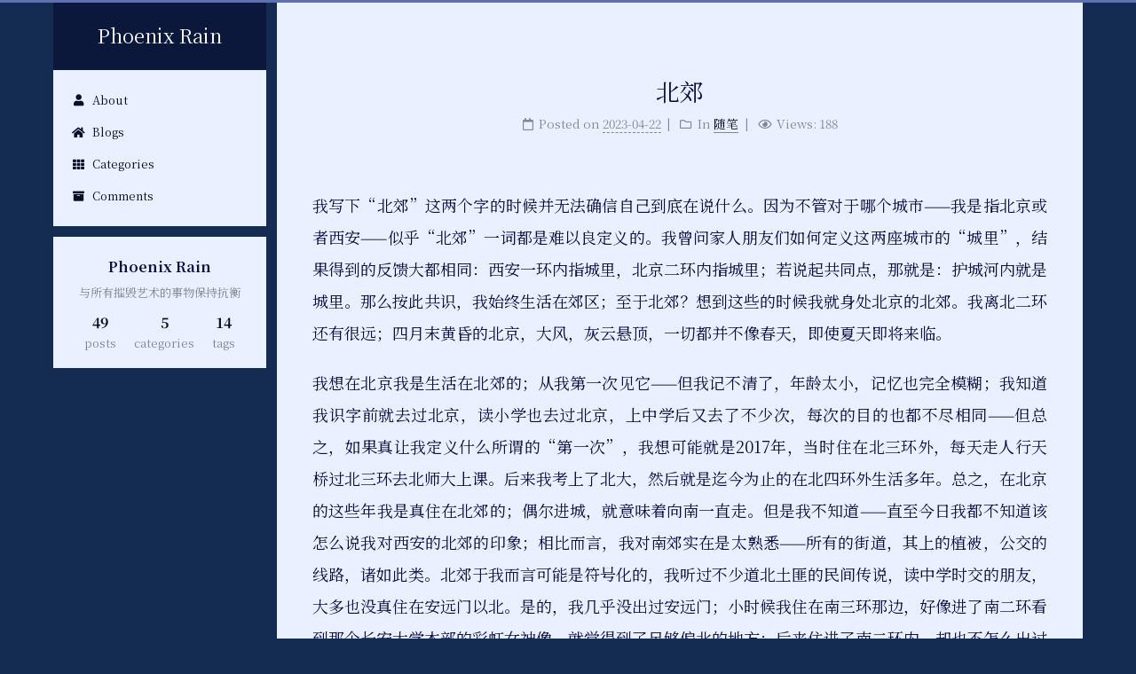

--- FILE ---
content_type: text/html; charset=utf-8
request_url: https://blog.lhp-pku.top/2023/04/22/%E5%8C%97%E9%83%8A/
body_size: 8933
content:
<!DOCTYPE html>
<html lang="en">
<head>
  <meta charset="UTF-8">
<meta name="viewport" content="width=device-width, initial-scale=1, maximum-scale=2">
<meta name="theme-color" content="#222">
<meta name="generator" content="Hexo 5.2.0">


  <link rel="apple-touch-icon" sizes="180x180" href="/images/a.png">
  <link rel="icon" type="image/png" sizes="32x32" href="/images/a.jpg">
  <link rel="icon" type="image/png" sizes="16x16" href="/images/a.jpg">
  <link rel="mask-icon" href="/images/a.svg" color="#222">

<link rel="stylesheet" href="/css/main.css">

<link rel="stylesheet" href="https://fonts.loli.net/css?family=Noto+Serif+SC:300,300italic,400,400italic,700,700italic&display=swap&subset=latin,latin-ext">

<link rel="stylesheet" href="//cdn.jsdelivr.net/npm/@fortawesome/fontawesome-free@5.15.0/css/all.min.css">
  <link rel="stylesheet" href="//cdn.jsdelivr.net/npm/animate.css@3.1.1/animate.min.css">

<script class="hexo-configurations">
    var NexT = window.NexT || {};
    var CONFIG = {"hostname":"phoenixrain-pku.github.io","root":"/","scheme":"Pisces","version":"8.0.1","exturl":false,"sidebar":{"position":"left","display":"post","padding":18,"offset":12},"copycode":false,"bookmark":{"enable":false,"color":"#222","save":"auto"},"fancybox":false,"mediumzoom":false,"lazyload":false,"pangu":false,"comments":{"style":"tabs","active":null,"storage":true,"lazyload":false,"nav":null},"motion":{"enable":true,"async":false,"transition":{"post_block":"fadeIn","post_header":"fadeInDown","post_body":"fadeInDown","coll_header":"fadeInLeft","sidebar":"fadeInUp"}},"prism":false,"i18n":{"placeholder":"Searching...","empty":"We didn't find any results for the search: ${query}","hits_time":"${hits} results found in ${time} ms","hits":"${hits} results found"}};
  </script>

  <meta name="description" content="我写下“北郊”这两个字的时候并无法确信自己到底在说什么。因为不管对于哪个城市——我是指北京或者西安——似乎“北郊”一词都是难以良定义的。我曾问家人朋友们如何定义这两座城市的“城里”，结果得到的反馈大都相同：西安一环内指城里，北京二环内指城里；若说起共同点，那就是：护城河内就是城里。那么按此共识，我始终生活在郊区；至于北郊？想到这些的时候我就身处北京的北郊。我离北二环还有很远；四月末黄昏的北京，大风">
<meta property="og:type" content="article">
<meta property="og:title" content="北郊">
<meta property="og:url" content="https://phoenixrain-pku.github.io/2023/04/22/%E5%8C%97%E9%83%8A/index.html">
<meta property="og:site_name" content="Phoenix Rain">
<meta property="og:description" content="我写下“北郊”这两个字的时候并无法确信自己到底在说什么。因为不管对于哪个城市——我是指北京或者西安——似乎“北郊”一词都是难以良定义的。我曾问家人朋友们如何定义这两座城市的“城里”，结果得到的反馈大都相同：西安一环内指城里，北京二环内指城里；若说起共同点，那就是：护城河内就是城里。那么按此共识，我始终生活在郊区；至于北郊？想到这些的时候我就身处北京的北郊。我离北二环还有很远；四月末黄昏的北京，大风">
<meta property="og:locale" content="en_US">
<meta property="article:published_time" content="2023-04-22T03:28:03.000Z">
<meta property="article:modified_time" content="2023-04-22T03:39:39.714Z">
<meta property="article:author" content="Phoenix Rain">
<meta name="twitter:card" content="summary">


<link rel="canonical" href="https://phoenixrain-pku.github.io/2023/04/22/%E5%8C%97%E9%83%8A/">


<script class="page-configurations">
  // https://hexo.io/docs/variables.html
  CONFIG.page = {
    sidebar: "",
    isHome : false,
    isPost : true,
    lang   : 'en'
  };
</script>

  <title>北郊 | Phoenix Rain</title>
  






  <noscript>
  <style>
  body { margin-top: 2rem; }

  .use-motion .menu-item,
  .use-motion .sidebar,
  .use-motion .post-block,
  .use-motion .pagination,
  .use-motion .comments,
  .use-motion .post-header,
  .use-motion .post-body,
  .use-motion .collection-header {
    visibility: visible;
  }

  .use-motion .header,
  .use-motion .site-brand-container .toggle,
  .use-motion .footer { opacity: initial; }

  .use-motion .site-title,
  .use-motion .site-subtitle,
  .use-motion .custom-logo-image {
    opacity: initial;
    top: initial;
  }

  .use-motion .logo-line {
    transform: scaleX(1);
  }

  .search-pop-overlay, .sidebar-nav { display: none; }
  .sidebar-panel { display: block; }
  </style>
</noscript>

<link rel="alternate" href="/atom.xml" title="Phoenix Rain" type="application/atom+xml">
</head>

<body itemscope itemtype="http://schema.org/WebPage" class="use-motion">
  <div class="headband"></div>

  <main class="main">
    <header class="header" itemscope itemtype="http://schema.org/WPHeader">
      <div class="header-inner"><div class="site-brand-container">
  <div class="site-nav-toggle">
    <div class="toggle" aria-label="Toggle navigation bar">
        <span class="toggle-line"></span>
        <span class="toggle-line"></span>
        <span class="toggle-line"></span>
    </div>
  </div>

  <div class="site-meta">

    <a href="/" class="brand" rel="start">
      <i class="logo-line"></i>
      <h1 class="site-title">Phoenix Rain</h1>
      <i class="logo-line"></i>
    </a>
  </div>

  <div class="site-nav-right">
    <div class="toggle popup-trigger">
    </div>
  </div>
</div>



<nav class="site-nav">
  <ul class="main-menu menu">
        <li class="menu-item menu-item-about">

    <a href="/about/" rel="section"><i class="fa fa-user fa-fw"></i>About</a>

  </li>
        <li class="menu-item menu-item-blogs">

    <a href="/" rel="section"><i class="fa fa-home fa-fw"></i>Blogs</a>

  </li>
        <li class="menu-item menu-item-categories">

    <a href="/categories/" rel="section"><i class="fa fa-th fa-fw"></i>Categories</a>

  </li>
        <li class="menu-item menu-item-comments">

    <a href="/comments/" rel="section"><i class="fa fa-archive fa-fw"></i>Comments</a>

  </li>
  </ul>
</nav>




</div>
        
  
  <div class="toggle sidebar-toggle">
    <span class="toggle-line"></span>
    <span class="toggle-line"></span>
    <span class="toggle-line"></span>
  </div>

  <aside class="sidebar">

    <div class="sidebar-inner sidebar-overview-active">
      <ul class="sidebar-nav">
        <li class="sidebar-nav-toc">
          Table of Contents
        </li>
        <li class="sidebar-nav-overview">
          Overview
        </li>
      </ul>

      <!--noindex-->
      <section class="post-toc-wrap sidebar-panel">
      </section>
      <!--/noindex-->

      <section class="site-overview-wrap sidebar-panel">
        <div class="site-author site-overview-item animated" itemprop="author" itemscope itemtype="http://schema.org/Person">
  <p class="site-author-name" itemprop="name">Phoenix Rain</p>
  <div class="site-description" itemprop="description">与所有摧毁艺术的事物保持抗衡</div>
</div>
<div class="site-state-wrap site-overview-item animated">
  <nav class="site-state">
      <div class="site-state-item site-state-posts">
          <a href="/archives">
          <span class="site-state-item-count">49</span>
          <span class="site-state-item-name">posts</span>
        </a>
      </div>
      <div class="site-state-item site-state-categories">
            <a href="/categories/">
        <span class="site-state-item-count">5</span>
        <span class="site-state-item-name">categories</span></a>
      </div>
      <div class="site-state-item site-state-tags">
            <a href="/tags/">
        <span class="site-state-item-count">14</span>
        <span class="site-state-item-name">tags</span></a>
      </div>
  </nav>
</div>



      </section>
    </div>
  </aside>
  <div class="sidebar-dimmer"></div>


    </header>

    
  <div class="back-to-top">
    <i class="fa fa-arrow-up"></i>
    <span>0%</span>
  </div>

<noscript>
  <div class="noscript-warning">Theme NexT works best with JavaScript enabled</div>
</noscript>


    <div class="main-inner post posts-expand">
      

      

  


<div class="post-block">
  
  

  <article itemscope itemtype="http://schema.org/Article" class="post-content" lang="en">
    <link itemprop="mainEntityOfPage" href="https://phoenixrain-pku.github.io/2023/04/22/%E5%8C%97%E9%83%8A/">

    <span hidden itemprop="author" itemscope itemtype="http://schema.org/Person">
      <meta itemprop="image" content="/images/avatar.gif">
      <meta itemprop="name" content="Phoenix Rain">
      <meta itemprop="description" content="与所有摧毁艺术的事物保持抗衡">
    </span>

    <span hidden itemprop="publisher" itemscope itemtype="http://schema.org/Organization">
      <meta itemprop="name" content="Phoenix Rain">
    </span>
      <header class="post-header">
        <h1 class="post-title" itemprop="name headline">
          北郊
        </h1>

        <div class="post-meta-container">
          <div class="post-meta">
    <span class="post-meta-item">
      <span class="post-meta-item-icon">
        <i class="far fa-calendar"></i>
      </span>
      <span class="post-meta-item-text">Posted on</span>
      

      <time title="Created: 2023-04-22 11:28:03 / Modified: 11:39:39" itemprop="dateCreated datePublished" datetime="2023-04-22T11:28:03+08:00">2023-04-22</time>
    </span>
    <span class="post-meta-item">
      <span class="post-meta-item-icon">
        <i class="far fa-folder"></i>
      </span>
      <span class="post-meta-item-text">In</span>
        <span itemprop="about" itemscope itemtype="http://schema.org/Thing">
          <a href="/categories/%E9%9A%8F%E7%AC%94/" itemprop="url" rel="index"><span itemprop="name">随笔</span></a>
        </span>
    </span>

  
    <span class="post-meta-item" title="Views" id="busuanzi_container_page_pv" style="display: none;">
      <span class="post-meta-item-icon">
        <i class="far fa-eye"></i>
      </span>
      <span class="post-meta-item-text">Views: </span>
      <span id="busuanzi_value_page_pv"></span>
    </span>
</div>

        </div>
      </header>

    
    
    
    <div class="post-body" itemprop="articleBody">
        <p>我写下“北郊”这两个字的时候并无法确信自己到底在说什么。因为不管对于哪个城市——我是指北京或者西安——似乎“北郊”一词都是难以良定义的。我曾问家人朋友们如何定义这两座城市的“城里”，结果得到的反馈大都相同：西安一环内指城里，北京二环内指城里；若说起共同点，那就是：护城河内就是城里。那么按此共识，我始终生活在郊区；至于北郊？想到这些的时候我就身处北京的北郊。我离北二环还有很远；四月末黄昏的北京，大风，灰云悬顶，一切都并不像春天，即使夏天即将来临。</p>
<a id="more"></a>
<p>我想在北京我是生活在北郊的；从我第一次见它——但我记不清了，年龄太小，记忆也完全模糊；我知道我识字前就去过北京，读小学也去过北京，上中学后又去了不少次，每次的目的也都不尽相同——但总之，如果真让我定义什么所谓的“第一次”，我想可能就是2017年，当时住在北三环外，每天走人行天桥过北三环去北师大上课。后来我考上了北大，然后就是迄今为止的在北四环外生活多年。总之，在北京的这些年我是真住在北郊的；偶尔进城，就意味着向南一直走。但是我不知道——直至今日我都不知道该怎么说我对西安的北郊的印象；相比而言，我对南郊实在是太熟悉——所有的街道，其上的植被，公交的线路，诸如此类。北郊于我而言可能是符号化的，我听过不少道北土匪的民间传说，读中学时交的朋友，大多也没真住在安远门以北。是的，我几乎没出过安远门；小时候我住在南三环那边，好像进了南二环看到那个长安大学本部的彩虹女神像，就觉得到了足够偏北的地方；后来住进了南二环内，却也不怎么出过北城墙。我知道安远门外是火车站，也坐过穿城而过的绿皮火车，也仅此而已。我想除了“道北土匪”的词语与传说我再无法定义北郊。我想说的是，西安与北京相比实在太小；在那相对而言逼仄的城市内，我的童年也是相对而言局限的，我记得南边的一切——但我说“南”，我是说朱雀路、长安路、小寨，我是说南三环，我是说沣峪与大峪，我是说更南的终南山与秦岭，那些更加远离城市的部分；还有山里的河流与瀑布，公路上的路牌与星夜，泥地里的蚯蚓与鸣蝉，我能列举无数不局限于名词的意象，而它们迄今都鲜艳地存在于我的记忆中。</p>
<p>可北郊，北郊仍然只是符号与名词。如果真说我还记得什么？我能列举什么名词？啤酒广场，浐灞，工业遗产，仅此而已；问这些就犹如问：那里的风往哪一个方向吹？我根本不知道。如我所说，我都没怎么去过安远门以北，我的小学和初中都在南二环外度过，到了高中却奇迹般到了南二环内，现在又搬去了南三环外；但即使是这样，我的足迹也无非就是那圈城墙，周末出去上课，西也西不过西南角楼。城墙就是屹立在那里；它保护着你的生活也局限着你的生活，而还有更多人就可以这样局限地生活数十年。2016年的夏天，我有一天独自坐公交车去北郊的工业遗址，去了也没怎么玩，就是在燥热到让人心烦意乱的夏日里走了走，然后又坐公交车回家。路上我读了太宰治的《斜阳》，那是个短小的故事，好像也对我没什么影响，但我却奇妙地记得包括此在内的所有坐在公交车上看书的片刻。那个工业遗址就在大明宫对面，很长时间我觉得大明宫几乎就是西安的北尽头了；高中那几年，有不少我喜欢的乐队去那里办live，但我一场都没去过。我曾想过，若真能去北京上大学，应当去哪里看演出，听听喜欢的乐队们，诸如此类。结果迄今为止在，我在北京一场摇滚乐都没听。还有同样是2016年，我才学会骑自行车，父母有时候就在周末带我去浐灞，大概是举办世园会的地方。世园会有个长安塔，我当时就没觉得有多好看，大概是因为看惯了大雁塔，而时至今日我都没见过任何“好”过大雁塔的塔，哪怕是承载了我诸多情感的博雅塔，我都仍然觉得它所承载的我的回忆与情绪，不及大雁塔的一分一毫。那时候父母去跑步，我租个自行车，绕着浐灞的湖骑两圈，大概也就十公里多，我觉得骑车十公里还挺不错的，当时当然意料不到20多岁会一口气骑一百多公里，或者说意料不到如今的一切。然后去吃东郊的泡馍，吃完回家，有时候周末就是这样过去。不过那里到底是不是“北郊”，都甚至说不清楚。那么就只剩最后一个词“啤酒广场”了。</p>
<p>我想说我人生中最快乐——最起码对此时此刻的我而言——的时光，都消耗或者归纳在了这个名词里。我其实根本无法解释为什么那段时间总在我看来是“最快乐的”，可能是因为地震之后，却又在我经受些所谓个体的变故之前。我想可能很多人同时经受庞大的灾难与瞬时的坎坷，或者先明白了人生的艰难或虚无再能去面对时代的突变，但08年世界在我眼中还是精心设计过的样子，历史太遥远，未来太模糊，那时候就读了些“文革”时期的作品，但一律搞不懂，只知道有一些故事，是和现实的秩序截然相反的。而“地震”、“战争”、“瘟疫”，更像是故事里遥不可及的名词；或者说：我分不清历史与故事。即使时至今日我早就知道故事全部都是历史的一部分生活的一部分，历史在故事之外生活也在故事之外，它们用某种方式延续着，而将它们串联起来的就是这些称得上“故事”的东西，让虚无不再那么虚无。所以那时我读了不少书也跟着父母走了不少路，却完全什么都没经历过，我处理不了吃喝拉撒以外的事情，而世界似乎也在一套宏大的秩序内发展。但是地震就在那时发生；下午的课还没开始，我提前到了教室，和同学嬉笑打闹，地震发生时桌椅、吊灯摇晃，我也站不稳，却以为是哪些同学的恶作剧，而显然班里所有人都没有搞明白当下发生了什么的能力，我们继续呆在教室里，直到班主任跑进来大喊着叫我们快跑。于是大家跑出去坐在操场上，学校乱成一团，我还是不知道发生了什么，后来从老师那里听来真是“地震”，我才知道课本上的词语居然发生了，我以为的无坚不摧的秩序也在崩溃，学校停课，新闻里播报灾区的消息，我对在余震中跑下楼变得习以为常。我最起码终于知道了：名词不只是名词，故事中的事情可能会再度发生。还有些别的大事，比如08年北方的日全食，父母带我去北郊啤酒广场，我是在旷野上透过一张碟片直视太阳。10年，南非世界杯，第一次知道这国家的名字，与此同时在小区里结交了南非的小女孩做朋友，话题也是因world cup而起，我用蹩脚的英文和她交流，带她去后院的桌子与烂棚子玩，摘薄荷叶，有次去她家，她父母给我送了本英文书。世界杯的时候感觉所有饭店都在播放球赛，我看不懂也提不起兴趣，对吃肉没有欲望啤酒自然也不能喝，随便吃点花生毛豆就跑到野地里玩，认识些一面之缘的小朋友。那时候城市化还没现在这么严重，我见识了各种各样的虫子，还有一次发现了只受伤的麻雀，如果再回饭桌上，那得要穿过无数张陌生的桌子看见无数陌生的面孔，听背着吉他的歌手在不同的桌子前唱不同的歌（广场上的卖唱歌手在饭桌之间巡游，付20块钱，他就会停在你们饭桌前唱你们指定的歌）。我想有人愿意出20块钱听人唱歌真是疯了，又觉得如果别桌花了这钱我溜过去蹭听属于白赚。总是到了很晚父母再开车带我回家，而从北郊回南二环外也好像要走很久，“穿城而过”，有时我在车上能昏昏沉沉睡过去。还有些时候，经过北郊的工厂，就看到空地上的烟囱，伫立在没什么灯的夜幕中。这一切事情都发生在夏天，炎热的傍晚和炎热的夜，发生在北郊的旷野上。</p>
<p>可是当我说起旷野，我说的真的是旷野吗？我记不清了。童年时我对世界没有尺度感，我不觉得布达拉宫或唐古拉山脉有多么广大，就如同不觉得我家后面的院子有多么狭小；我说起旷野时说的可能只是一小片荒地，无尽的星夜也可能只是头顶四方的天。可是当我想到“旷野”这个字——此时此刻，我是说想到这一切的此时此刻，我正从北京的北四环外疾驶到南四环外，穿过大风、河流、无数路灯，头顶是浓重得快要下坠的云层，空气也仍然沉重得犹如要滴出水，夜色加深，我骤停在某个路口，视线中除去低矮的路灯与树木，就只有京沪高铁的高架桥。我在宽广的路上抬头望着更宽广的路，凛冽的西风快把我的手冻僵，在这不像春天的春天、春夜的春夜中，在这座城市的一隅荒芜角落，我想到遥远的、陌生的北郊，想到那些穿城而过、到一片旷野上去的夏夜。我不知道这里是否称得上是旷野，但在高架桥下空荡的道路上，只有云层、微弱的光与啸叫肆虐的风，暴雨可能下一刻就要降临，我觉得我是到遥远的、陌生的旷野中去。</p>

    </div>

    
    
    

    <footer class="post-footer">
          

  <div class="followme">
    <span>Welcome to my other publishing channels</span>

    <div class="social-list">

        <div class="social-item">
          <a target="_blank" class="social-link" href="/atom.xml">
            <span class="icon">
              <i class="fa fa-rss"></i>
            </span>

            <span class="label">RSS</span>
          </a>
        </div>
    </div>
  </div>


        

          <div class="post-nav">
            <div class="post-nav-item">
                <a href="/2023/02/09/year2022/" rel="prev" title="2022年">
                  <i class="fa fa-chevron-left"></i> 2022年
                </a>
            </div>
            <div class="post-nav-item">
                <a href="/2023/05/17/middleschool/" rel="next" title="中学">
                  中学 <i class="fa fa-chevron-right"></i>
                </a>
            </div>
          </div>
    </footer>
  </article>
</div>






      

<script>
  window.addEventListener('tabs:register', () => {
    let { activeClass } = CONFIG.comments;
    if (CONFIG.comments.storage) {
      activeClass = localStorage.getItem('comments_active') || activeClass;
    }
    if (activeClass) {
      const activeTab = document.querySelector(`a[href="#comment-${activeClass}"]`);
      if (activeTab) {
        activeTab.click();
      }
    }
  });
  if (CONFIG.comments.storage) {
    window.addEventListener('tabs:click', event => {
      if (!event.target.matches('.tabs-comment .tab-content .tab-pane')) return;
      const commentClass = event.target.classList[1];
      localStorage.setItem('comments_active', commentClass);
    });
  }
</script>

    </div>
  </main>

  <footer class="footer">
    <div class="footer-inner">
      

      

<div class="copyright">
  
  &copy; 
  <span itemprop="copyrightYear">2024</span>
  <span class="with-love">
    <i class="fa fa-heart"></i>
  </span>
  <span class="author" itemprop="copyrightHolder">Phoenix Rain</span>
</div>
<div class="busuanzi-count">
    <span class="post-meta-item" id="busuanzi_container_site_uv" style="display: none;">
      <span class="post-meta-item-icon">
        <i class="fa fa-user"></i>
      </span>
      <span class="site-uv" title="Total Visitors">
        <span id="busuanzi_value_site_uv"></span>
      </span>
    </span>
    <span class="post-meta-item" id="busuanzi_container_site_pv" style="display: none;">
      <span class="post-meta-item-icon">
        <i class="fa fa-eye"></i>
      </span>
      <span class="site-pv" title="Total Views">
        <span id="busuanzi_value_site_pv"></span>
      </span>
    </span>
</div>



    </div>
  </footer>

  
  <script src="//cdn.jsdelivr.net/npm/animejs@3.2.0/lib/anime.min.js"></script>
<script src="/js/utils.js"></script><script src="/js/motion.js"></script><script src="/js/next-boot.js"></script>

  


















  
  <script async src="https://busuanzi.ibruce.info/busuanzi/2.3/busuanzi.pure.mini.js"></script>








  

  

  

</body>
</html>
